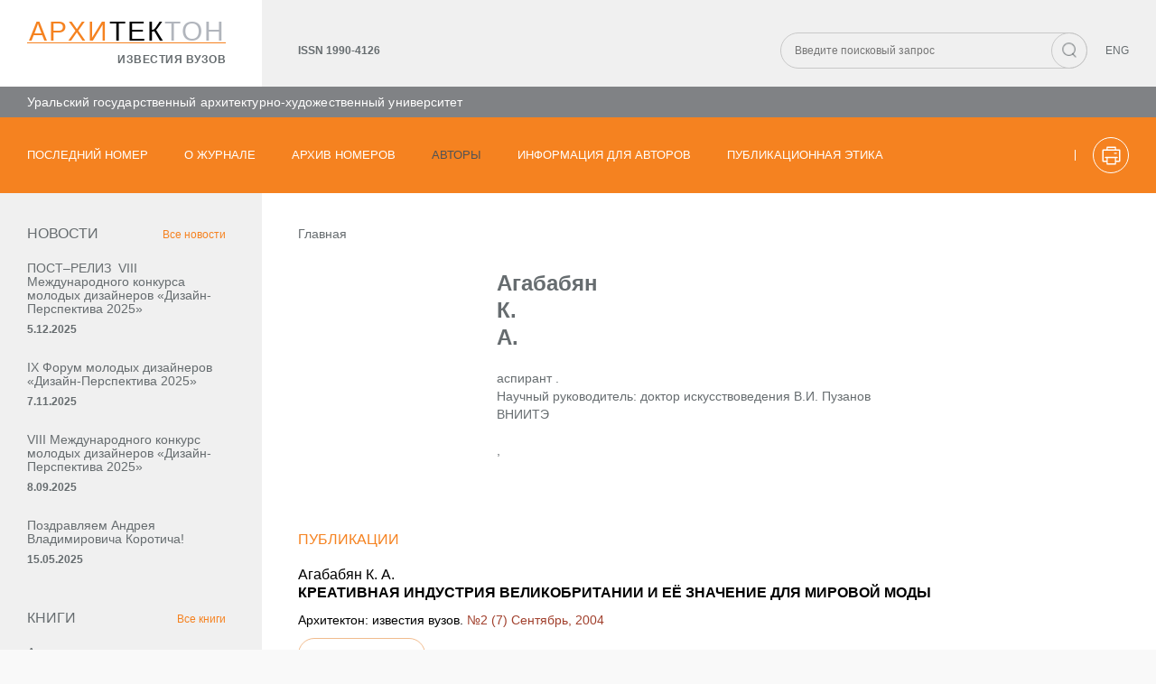

--- FILE ---
content_type: text/html; charset=UTF-8
request_url: https://archvuz.ru/authors/857/
body_size: 5766
content:
<!DOCTYPE <!DOCTYPE html>
<html>

<head>
        <meta charset="utf-8" />
    <meta http-equiv="X-UA-Compatible" content="IE=edge">
    <meta name="viewport" content="width=device-width, initial-scale=1">

	<title>Агабабян К. А.</title>		

    
        
	<meta name="cmsmagazine" content="023fede1cd00d7f15a0ae19646d80a72" />

    <link rel="stylesheet" type="text/css" media="screen" href="/css/lightbox.min.css" />
    <link rel="stylesheet" type="text/css" media="screen" href="/css/main.css" />
    <link rel="stylesheet" type="text/css" media="screen" href="/css/responsive.css" />
    <link rel="stylesheet" type="text/css" media="print" href="/css/print.css" />

    <script src="https://yastatic.net/es5-shims/0.0.2/es5-shims.min.js"></script>
    <script src="https://yastatic.net/share2/share.js"></script>

    <script type="text/javascript" src="/js/jquery-2.1.4.min.js"></script>
    <script src="/js/main.js"></script>
    <script src="/js/lightbox-plus-jquery.min.js"></script>


	
    <script src="/js/add.js"></script>
            
 

</head>

<body>
    <div class="container">
    
	            <div class="header">


            <div class="top-header">

                <div class="left-block">

                	

                    <div class="logo">

                    	<div>Архи<span>тек</span><span>тон</span></div>
<div><a href="http://archvuz.ru/">известия вузов</a></div>

                    </div>

                </div>

                <div class="right-block row">

                    <div>ISSN 1990-4126</div>

                    <div class="right-right-block row">

                        <div>

                            <form class="search-form" method="get" action="http://archvuz.ru/search/" />

                                <input type="text" name="phrase"  placeholder="Введите поисковый запрос">

                                <button type="submit" class="icon icon-search"></button>

                            </form>

                        </div>

                        <div>

                        	
                        

	                        	
		                            <a href="/en/authors/857/">ENG</a>

	                        	
	                        	

	                        	                        	

                        </div>

                    </div>

                    <div class="menu-bars m-menu-open">

                        <div></div>

                        <div></div>

                        <div></div>

                    </div>

                    <div class="overlay m-menu-close"></div>

                    <div class="modal m-menu-modal" id="m-menu">

                        <div class="top-row">

                            <div>

	                        	
		                            <a href="/en/authors/857/">ENG</a>

	                        	
                            </div>

                            <form class="search-form"  method="get" action="http://archvuz.ru/search/" >

                                <input type="text" name="phrase" placeholder="Введите поисковый запрос">

                                <button type="submit" class="icon icon-search"></button>

                            </form>

                            <div class="close-bars m-menu-close">

                                <div></div>

                                <div></div>

                            </div>

                        </div>

                        <nav>

                            <ul class="m-menu">

                            

                    	
                             <li>                             

                             	
										<a href="http://archvuz.ru/current/">Последний номер</a>

								
                             	

                             	

                             </li>

                    	

                    	
                             <li>                             

                             											
    	                                <span class="dd-link"><a href="http://archvuz.ru/about/" >О журнале</a><span class="dd-arrow"></span></span>										
										

										<div class="sub-menu-box">

											<ul class="sub-menu">

												
												<li>

													<a href="http://archvuz.ru/about/obshchie-polozheniya/" >Общие положения</a>

												</li>

												
												<li>

													<a href="http://archvuz.ru/about/open_access_policy/" >Политика открытого доступа</a>

												</li>

												
												<li>

													<a href="http://archvuz.ru/about/tseli_i_zadachi/" >Цели и задачи</a>

												</li>

												
												<li>

													<a href="http://archvuz.ru/about/subject/" >Тематика</a>

												</li>

												
												<li>

													<a href="http://archvuz.ru/about/rubriki/" >Основные рубрики</a>

												</li>

												
												<li>

													<a href="http://archvuz.ru/about/redaktsionnyy-sovet/" >Редакционный совет</a>

												</li>

												
												<li>

													<a href="http://archvuz.ru/about/calendar/" >Календарь выпусков в 2025</a>

												</li>

												
												<li>

													<a href="http://archvuz.ru/about/kontakty/" >Контакты</a>

												</li>

												
											</ul>

										</div>
																				
									
                             	

                             	

                             </li>

                    	

                    	
                             <li>                             

                             											
										<a href="http://archvuz.ru/magazines/">Архив номеров</a>
																				
									
                             	

                             	

                             </li>

                    	

                    	
                             <li>                             

                             	
										<a href="http://archvuz.ru/authors/">Авторы</a>

								
                             	

                             	

                             </li>

                    	

                    	
                             <li>                             

                             											
    	                                <span class="dd-link"><a href="http://archvuz.ru/for-authors/" >Информация для авторов</a><span class="dd-arrow"></span></span>										
										

										<div class="sub-menu-box">

											<ul class="sub-menu">

												
												<li>

													<a href="http://archvuz.ru/for-authors/trebovaniya-k-publikatsiyam/" >Требования к публикациям</a>

												</li>

												
												<li>

													<a href="http://archvuz.ru/for-authors/poryadok-predostavleniya-i-retsenzirovaniya-rukopisey/" >Порядок предоставления и рецензирования рукописей</a>

												</li>

												
												<li>

													<a href="http://archvuz.ru/for-authors/garvardskiy_stil_oformleniya_bibliografii/" >Гарвардский стиль оформления библиографии</a>

												</li>

												
												<li>

													<a href="http://archvuz.ru/for-authors/offer_contract/" >Договор-оферта</a>

												</li>

												
												<li>

													<a href="http://archvuz.ru/for-authors/litsenziya-ss/" >Лицензия СС</a>

												</li>

												
												<li>

													<a href="http://archvuz.ru/for-authors/registratsiya-orcid/" >Регистрация ORCID</a>

												</li>

												
												<li>

													<a href="http://archvuz.ru/for-authors/poleznye-materialy/" >Полезные материалы</a>

												</li>

												
											</ul>

										</div>
																				
									
                             	

                             	

                             </li>

                    	

                    	
                             <li>                             

                             	
										<a href="http://archvuz.ru/publikatsionnaya-etika/">Публикационная этика</a>

								
                             	

                             	

                             </li>

                    	

                    	
                            

                            </ul>

                        </nav>

                        <div class="bottom-row">

                            <a href="">Новости</a>

                            <a href="">Книги</a>

                            <a href="">PDF</a>

                        </div>

                    </div>

                </div>

            </div>

            <div class="middle-header"><p>Уральский государственный архитектурно-художественный университет</p> <p class="fixed-issn">ISSN 1990-4126</p></div>

            <div class="bottom-header">

                <nav>

                    <ul class="menu">

                    

                    	
                             <li>

                             	<a href="http://archvuz.ru/current/"    >Последний номер</a>
									                						                

						        
                             	

                             	

                             	

                             	

                             </li>

                    	

                    	
                             <li>

                             	<a href="http://archvuz.ru/about/"    >О журнале</a>
									                						                

						                     	

						                     	

	                            <div class="sub-menu-box">

	                                <ul class="sub-menu">

	                                	
	                                    <li>

	                                        <a href="http://archvuz.ru/about/obshchie-polozheniya/" >Общие положения</a>

	                                    </li>

	                                    
	                                    <li>

	                                        <a href="http://archvuz.ru/about/open_access_policy/" >Политика открытого доступа</a>

	                                    </li>

	                                    
	                                    <li>

	                                        <a href="http://archvuz.ru/about/tseli_i_zadachi/" >Цели и задачи</a>

	                                    </li>

	                                    
	                                    <li>

	                                        <a href="http://archvuz.ru/about/subject/" >Тематика</a>

	                                    </li>

	                                    
	                                    <li>

	                                        <a href="http://archvuz.ru/about/rubriki/" >Основные рубрики</a>

	                                    </li>

	                                    
	                                    <li>

	                                        <a href="http://archvuz.ru/about/redaktsionnyy-sovet/" >Редакционный совет</a>

	                                    </li>

	                                    
	                                    <li>

	                                        <a href="http://archvuz.ru/about/calendar/" >Календарь выпусков в 2025</a>

	                                    </li>

	                                    
	                                    <li>

	                                        <a href="http://archvuz.ru/about/kontakty/" >Контакты</a>

	                                    </li>

	                                    
	                                </ul>

	                            </div>

	                            
	                            
                             	

                             	

                             	

                             	

                             </li>

                    	

                    	
                             <li>

                             	<a href="http://archvuz.ru/magazines/"    >Архив номеров</a>
									                						                

						        
                             	

                             	

                             	

                             	

                             </li>

                    	

                    	
                             <li>

                             	<a href="http://archvuz.ru/authors/" class="active"   >Авторы</a>
									                						                

						        
                             	

                             	

                             	

                             	

                             </li>

                    	

                    	
                             <li>

                             	<a href="http://archvuz.ru/for-authors/"    >Информация для авторов</a>
									                						                

						                     	

						                     	

	                            <div class="sub-menu-box">

	                                <ul class="sub-menu">

	                                	
	                                    <li>

	                                        <a href="http://archvuz.ru/for-authors/trebovaniya-k-publikatsiyam/" >Требования к публикациям</a>

	                                    </li>

	                                    
	                                    <li>

	                                        <a href="http://archvuz.ru/for-authors/poryadok-predostavleniya-i-retsenzirovaniya-rukopisey/" >Порядок предоставления и рецензирования рукописей</a>

	                                    </li>

	                                    
	                                    <li>

	                                        <a href="http://archvuz.ru/for-authors/garvardskiy_stil_oformleniya_bibliografii/" >Гарвардский стиль оформления библиографии</a>

	                                    </li>

	                                    
	                                    <li>

	                                        <a href="http://archvuz.ru/for-authors/offer_contract/" >Договор-оферта</a>

	                                    </li>

	                                    
	                                    <li>

	                                        <a href="http://archvuz.ru/for-authors/litsenziya-ss/" >Лицензия СС</a>

	                                    </li>

	                                    
	                                    <li>

	                                        <a href="http://archvuz.ru/for-authors/registratsiya-orcid/" >Регистрация ORCID</a>

	                                    </li>

	                                    
	                                    <li>

	                                        <a href="http://archvuz.ru/for-authors/poleznye-materialy/" >Полезные материалы</a>

	                                    </li>

	                                    
	                                </ul>

	                            </div>

	                            
	                            
                             	

                             	

                             	

                             	

                             </li>

                    	

                    	
                             <li>

                             	<a href="http://archvuz.ru/publikatsionnaya-etika/"    >Публикационная этика</a>
									                						                

						                     	

						        
	                            
                             	

                             	

                             	

                             	

                             </li>

                    	

                    	
                    </ul>

                </nav>

                <div class="row bottom-header-right">

                	   

                    <div><a href="" onClick="window.print(); return false;" class="icon icon-print"><svg xmlns="http://www.w3.org/2000/svg" xmlns:xlink="http://www.w3.org/1999/xlink" width="21px" height="21px"><path fill-rule="evenodd"  fill="rgb(255, 255, 255)" d="M19.718,17.414 L15.809,17.414 L15.809,19.718 C15.809,20.111 15.502,20.418 15.109,20.418 L5.891,20.418 C5.498,20.418 5.191,20.111 5.191,19.718 L5.191,17.414 L1.282,17.414 C0.906,17.414 0.582,17.089 0.582,16.714 L0.582,4.286 C0.582,3.894 0.889,3.586 1.282,3.586 L5.191,3.586 L5.191,1.282 C5.191,0.889 5.498,0.582 5.891,0.582 L15.109,0.582 C15.502,0.582 15.809,0.889 15.809,1.282 L15.809,3.586 L19.718,3.586 C20.111,3.586 20.418,3.894 20.418,4.286 L20.418,16.714 C20.418,17.106 20.111,17.414 19.718,17.414 ZM6.591,19.018 L14.409,19.018 L14.409,13.248 L6.591,13.248 L6.591,19.018 ZM14.409,1.982 L6.591,1.982 L6.591,3.586 L14.409,3.586 L14.409,1.982 ZM19.018,4.986 L15.109,4.986 L5.891,4.986 L1.982,4.986 L1.982,16.014 L5.208,16.014 L5.208,13.248 L3.962,13.248 C3.569,13.248 3.262,12.941 3.262,12.548 C3.262,12.156 3.569,11.849 3.962,11.849 L5.891,11.849 L15.109,11.849 L17.055,11.849 C17.448,11.849 17.755,12.156 17.755,12.548 C17.755,12.941 17.448,13.248 17.055,13.248 L15.809,13.248 L15.809,16.014 L19.018,16.014 L19.018,4.986 ZM16.014,8.588 L14.204,8.588 C13.812,8.588 13.504,8.281 13.504,7.888 C13.504,7.496 13.812,7.188 14.204,7.188 L16.014,7.188 C16.406,7.188 16.714,7.496 16.714,7.888 C16.714,8.281 16.406,8.588 16.014,8.588 Z"/></svg></a></div>

                </div>

            </div>

        </div>

        
        
        <div class="content">
        
            <div class="left-block">
            
		    	                <div class="left-block-item">
                    <div class="top">
                        <div>НОВОСТИ</div>

                        <div><a href="http://archvuz.ru/news/">Все новости</a></div>
                    </div>
                    <div class="bottom">
                    
                    	                        <div>
                            <a href="http://archvuz.ru/news/79/" class="text">ПОСТ–РЕЛИЗ   VIII Международного конкурса молодых дизайнеров  «Дизайн-Перспектива 2025»</a>
                            <div class="date">5.12.2025</div>
                        </div>
                    	
                    	                        <div>
                            <a href="http://archvuz.ru/news/78/" class="text">IX Форум молодых дизайнеров «Дизайн‑Перспектива 2025»</a>
                            <div class="date">7.11.2025</div>
                        </div>
                    	
                    	                        <div>
                            <a href="http://archvuz.ru/news/77/" class="text">VIII Международного конкурс молодых дизайнеров  «Дизайн-Перспектива 2025»</a>
                            <div class="date">8.09.2025</div>
                        </div>
                    	
                    	                        <div>
                            <a href="http://archvuz.ru/news/76/" class="text">Поздравляем Андрея Владимировича Коротича!</a>
                            <div class="date">15.05.2025</div>
                        </div>
                    	
                    	                    </div>
                </div>
                <div class="left-block-item">
                    <div class="top">
                        <div>КНИГИ</div>
                        <div><a href="http://archvuz.ru/books/">Все книги</a></div>
                    </div>
                    <div class="bottom">
                    
                    	                        <div>
                            <a href="http://archvuz.ru/books/34/" class="text">Архитектура первых отечественных крупнопанельных малоэтажных жилых, общественных и производственных зданий</a>
                            <div class="date">23.05.2024</div>
                        </div>                   	
                    	                        <div>
                            <a href="http://archvuz.ru/books/33/" class="text">Малая картина. Общий курс композиции в станковой живописи</a>
                            <div class="date">23.01.2024</div>
                        </div>                   	
                    	                        <div>
                            <a href="http://archvuz.ru/books/32/" class="text">Дизайн-проект элементов визуального стиля социокультурного события</a>
                            <div class="date">23.01.2024</div>
                        </div>                   	
                    	                        <div>
                            <a href="http://archvuz.ru/books/31/" class="text">Использование зрительных иллюзий в проектировании одежды и тканей</a>
                            <div class="date">23.01.2024</div>
                        </div>                   	
                    	                    
                    
                    </div>
                </div>
                <div class="left-block-item">
                    	<div class="top">
    <div>индексация</div>
</div>
                    <a href="https://elibrary.ru" class="text orange">eLIBRARY.ru</a><br />
                    <a href="https://www.ebsco.com/" class="text orange">EBSCO Publishing</a><br />
                    <a href="http://www.ulrichsweb.com/ulrichsweb/faqs.asp" class="text orange">ULRICHSWEB</a><br />
                    <a href="http://europub.co.uk" class="text orange">EuroPub</a><br />
                    <a href="http://doaj.org/" class="text orange">DOAJ</a><br />                        
                </div>
 
            
            </div>
            <div class="right-block">
                <div>

				    					<ul class="crumbs">
                        <li><a href="/">Главная</a></li>
                        
								

						
						
		        
                    </ul>



				    
				    
		<h1></h1>
		




				    
		            		<div class="book-desc">
		
			<div class="img img-cover" ></div>
			<div>
				<div>
					<p class="author">Агабабян<br>
						К.<br>
						А.
					</p>
				</div>
				<div>
					<p>аспирант .<br />  Научный руководитель: доктор искусствоведения В.И. Пузанов<br />  ВНИИТЭ</p>
				</div>
				<div>
					<p class="contact">, 				</div>
				<div>
					
				</div>

			</div>
        </div>


		
        <h3>ПУБЛИКАЦИИ</h3>

                                    

                    <div class="author-block">
                        <p class="fs-16">
                                                                        	Агабабян К. А.        	
									                    

                            <br>
                               
                            
				 <a href="http://archvuz.ru/2004_2/5/" class="author-article"><span class="bold">КРЕАТИВНАЯ ИНДУСТРИЯ ВЕЛИКОБРИТАНИИ И ЕЁ ЗНАЧЕНИЕ ДЛЯ МИРОВОЙ МОДЫ </span></a>
						</p>
								
                        <p>Архитектон: известия вузов. <a href="http://archvuz.ru/2004_2/">№2 (7) Сентябрь, 2004  </a></p>
			<p> </p>
                        <a href="" class="border-button tocopylink" data-id="1205" data-clipboard-target="http://archvuz.ru/2004_2/5/">Скопировать ссылку</a>
                    </div>

					<div id="div_art1205" style="display:block; position:absolute; left:-10000px">
						<p>http://archvuz.ru/2004_2/5/</p>
						<h3>Ссылка для цитирования статьи</h3>
						<p>Агабабян К.А. КРЕАТИВНАЯ ИНДУСТРИЯ ВЕЛИКОБРИТАНИИ И ЕЁ ЗНАЧЕНИЕ ДЛЯ МИРОВОЙ МОДЫ [Электронный ресурс] /К.А. Агабабян //Архитектон: известия вузов. &ndash; 2004. &ndash; №2(7). &ndash; URL: <a href="http://archvuz.ru/2004_2/5">http://archvuz.ru/2004_2/5</a>&nbsp;</p>
					</div>



								                    

                        <div id="divurl" style="display:block; position:absolute; left:-10000px">див для текста</div>

  
  
		
                </div>

				    
                
            </div>
        </div>
        
	    	<div class="footer">
            <div class="right-block">
                <div>
                    <div class="info">
                        <div>
                        	ISSN 1990-4126<br />
                        	© Архитектон, 2004–2026<br />
                        	© УрГАХУ, 2004–2026
                        	
                        </div>
                        <div>
                        	Регистрация СМИ<br />
                            эл. № фс 77-70832<br />
                            от 30.08.2017
                        </div>
                    </div>
                    <div class="contacts">
                        <div>
                        	Адрес:<br />
                            620075, Екатеринбург,<br />
                            ул. К. Либкнехта, 23                        
                        </div>
                        <div>
                        	Тел./ факс<br />
                            +7 (343) 221-29-53 <br />
                            email: architecton@usaaa.ru                        
                        </div>
                    </div>
                </div>
                <div>
                    <div class="icon">6+</div>
                    <a href="#" class="back"><span class="back-icon"></span></a>
                </div>
            </div>
        </div>
	</div>

        
        
        
        
    </div>
</body>

</html>

--- FILE ---
content_type: text/css
request_url: https://archvuz.ru/css/main.css
body_size: 22435
content:
@font-face {

    font-family: FontAwesome; 

    src: url(../fonts/fontawesome/FontAwesome.otf),

    url(../fonts/fontawesome/fontawesome-webfont.eot) format("embedded-opentype"),

    url(../fonts/fontawesome/fontawesome-webfont.svg) format("svg"),

    url(../fonts/fontawesome/fontawesome-webfont.ttf) format("truetype"),

    url(../fonts/fontawesome/fontawesome-webfont.woff) format("woff"),

    url(../fonts/fontawesome/fontawesome-webfont.woff2);

}



body {

    margin: 0;

    background-color: #f9f9f9;

    font-family: Arial, Helvetica, sans-serif;

    color: #666c6f;

}



body * {

    transition: all 0.3s;

}



h1 {

    font-size: 30px;

    line-height: initial;

    font-weight: 400;

    text-transform: uppercase;

    margin: 0 0 30px 0;

}



h2 {

    font-size: 24px;

    line-height: initial;

    font-weight: 400;

    text-transform: uppercase;

    margin: 27px 0;

}



h3 {

    font-size: 16px;

    line-height: initial;

    font-weight: 400;

    text-transform: uppercase;

    color: #f58220;

    margin: 20px 0;

}



h4, .news-title {

    font-size: 16px;

    line-height: initial;

    font-weight: 700;

    margin: 30px 0 20px 0;

    text-transform: none;

}



h5 {

    font-size: 14px;

    line-height: initial;

    font-weight: 700;

    margin: 15px 0;

    font-family: 'Arial Black', Arial, sans-serif;

    text-transform: none;

}



p, ul.list, ol, body {

    font-size: 14px;

    line-height: 20px;

    font-weight: 400;

}



ul.list, ol {

    margin: 0;

}


i > a, em > a, p > a, .content ul li a {

    color: #A1402D;

    text-decoration: none;

}



i > a:hover, em > a:hover, p > a:hover, .content ul li a:hover, .left-block-item .top a:hover {

    text-decoration: underline;

}



a {

    text-decoration: none;

    color: #666c6f;

}



img {

    max-width: 100%;

    height: auto;

}



button, input {

    border: none;

    outline: none;

    font-family: Arial, Helvetica, sans-serif;

}



.content ul li, ol li {

    padding-left: 30px;

    position: relative;

    margin: 10px 0;

}



.content ul li::before, ol li::before {

    position: absolute;

    left: 0;

}



.content ul > li::before {

    content: "—";

    top: 0px;

}



.content ul > li > ul li::before {

    content: "•";

    font-size: 20px;

    left: 5px;

    top: 0px;

}



.content ul > li > ul > li::before {

    content: "•";

    font-size: 20px;

    top: 0px;

}


.content ul.custom-list-style li {

    padding-left: 10px;

    margin: 10px 0 10px 17px;

}



.content ul.custom-list-style > li::before {

    content: none;

}



ol { 

    counter-reset: item;

}



ol > li::before { 

    font-weight: 700;

    color: #f58220;

}



ol > li > ol > li::before { 

    font-weight: 400;

    color: #666c6f;

}



ol li::before { 

    content: counters(item, ".") ". ";

    counter-increment: item;

}



blockquote {

    margin: 0 0 20px 0;

    color: #000;

    font-size: 16px;

    line-height: 25px;

    padding-left: 60px;

    position: relative;

}



blockquote::before {

    content: '“';

    position: absolute;

    color: #666c6f;

    font-size: 60px;

    left: 0;

    top: 12px;

}



table {

    border-collapse: collapse;

    width: 100%;

    margin: 40px 0;

    border-color: #f0f0f0;

}



table th {

    color: #fff;

    font-weight: 700;

    padding: 10px;

    background-color: #808285;

    text-align: left;

    border: 1px solid #808285;

    font-size: 14px;

}



table td {

    font-size: 12px;

    padding: 18px 10px;

    background-color: #fff;

    border-color: #bfc0c2;

}



table.zebra-table th, table.zebra-table td  {

    border: none;

}



table.zebra-table > tbody > tr:nth-child(even) > td  {

    background-color: #f0f0f0;

}



table.border-table th, table.border-table td,

table.border-table > tbody > tr:first-child > td {

    border: 1px solid #bfc0c2;

    background: none;

    color: #666c6f;

}



.container {

    width: 1360px;

    margin: 0 auto;

    background-color: #fff;

}



.header,

.content .left-block {

    background-color:#f0f0f0;

}



.header {

    position: fixed;

    width: 1360px;

    top: 0;

    z-index: 1;

}



.content {

    margin-top: 214px;

}



.footer {

    background-color:#808285;

    color: #fff;

    font-size: 12px;

    line-height: 15px;

}



.top-header,

.content,

.footer {

    display: flex;

}



.left-block {

    width: 300px;

    box-sizing: border-box;

    flex: none;

    padding: 0 40px;

}



.right-block {

    width: 100%;

    box-sizing: border-box;

    padding: 0 40px;

    overflow: hidden;

}



.content .left-block,

.content .right-block {

    padding: 35px 40px;

}



.content .right-block {

    display: flex;

    flex-direction: column;

    justify-content: space-between;

}



.content .right-block > div:first-child {

    margin-bottom: 70px;

}



.page-counter {

    font-size: 12px;

    text-align: right;

}



.footer .left-block,

.footer .right-block {

    padding: 40px;

}



.footer .right-block {

    display: flex;

    justify-content: space-between;

}



.footer .right-block > div:first-child,

.footer .info,

.footer .contacts  {

    display: flex;

}



.footer .info,

.footer .info > div:first-child,

.footer .contacts > div:first-child {

    margin-right: 100px;

}



.top-header {

    align-items: center;

}



.top-header .left-block {

    padding: 0;

}



.top-header .right-block {

    font-size: 12px;

    font-weight: bold;

    color: #666c6f;

    display: flex;

    justify-content: space-between;

    margin-top: 15px;

}



.top-header .right-block a {

    font-size: 12px;

    font-weight: normal;

    color: #666c6f;

}



.top-header .right-block a:hover,

.left-block-item .text.orange {

    color: #f58220;

}



.top-header .right-right-block > div {

    margin-left: 20px;

}



.logo {

    background-color: #fff;

    text-align: right;

    text-transform: uppercase;

    padding: 25px 40px 20px 40px;

}



.logo > div:first-child {

    font-size: 30px;

    border-bottom: 1px solid #f58220;

    color: #f58220;

    letter-spacing: 2px;

    padding-bottom: 2px;

}



.logo > div:first-child > span:first-child {

    color: #000;

}



.logo > div:first-child > span:last-child {

    color: #b1b5bc;

}



.logo > div:last-child {

    font-size: 12px;

    font-weight: bold;

    color: #666c6f;

    padding-top: 8px;

    letter-spacing: 0.5px;

}



.middle-header {

    display: flex;
    align-items: center;
    justify-content: space-between;

    background-color: #808285;

    color: #fff;

    font-size: 14px;

    font-weight: bold;

    padding: 7px 40px;

    letter-spacing: 0.1px;
    
    position: fixed;
    left: 0;
    top: 96px;
    z-index: 100;
    width: 100%;
    
    transition: top .4s;
    box-sizing: border-box;
}

.middle-header > p{
    margin-top: 0;
    margin-bottom: 0;
}



.bottom-header {

    background-color: #f58220;

    padding: 0 40px;

    display: flex;

    align-items: center;

    justify-content: space-between;

    /* position: relative; */
    position: fixed;
    left: 0;
    top:  130px;
    z-index: 100;
    width: 100%;

    transition: top .4s;
    
    box-sizing: border-box;

}



.bottom-header nav {

    flex: 1;

}



ul, ol {

    margin: 0;

    padding: 0;

    list-style: none;

}



ul.menu {

    display: flex;

}



ul.menu > li > a {

    padding: 32px 0 29px 0;

    display: block;

    margin-right: 48px;

    border-bottom: 3px solid transparent;

}



.bottom-header a {

    color: #fff;

    font-size: 13px;

    text-transform: uppercase;

}



.bottom-header a:hover, ul.menu > li > a.active {

    color: #505355;

}



ul.menu > li.active > a {

    border-bottom-color: #808285;

}



.sub-menu-box {

    position: absolute;

    display: none;

    transition: none;

}



.m-menu .sub-menu-box {

    position: relative;

}



ul.sub-menu {

    padding: 30px;

    background-color: #f0f0f0;

}



ul.sub-menu > li {

    margin-bottom: 15px;

}



ul.sub-menu > li:last-child,

.h3-blocks:last-child {

    margin-bottom: 0;

}



ul.sub-menu > li > a {

    font-size: 14px;

    color: #666c6f;

    text-transform: none;

}



.icon {

    border: 1px solid #fff;

    border-radius: 50%;

    box-sizing: border-box;

    display: flex;

    align-items: center;

    justify-content: center;

    height: 40px;

    width: 40px;

    color: #fff;

    font-size: 16px;

    transition: none;

    transition: border 0.3s;

}



.bottom-header .icon:hover {

    border-color: #505355;

}



.icon-search {

    background: url(../img/icons.png) 0 100%;

    background-size: 200%;

}



.icon-search:hover {

    background: url(../img/icons.png) 100% 100%;

    background-size: 200%;

}



.icon-print:hover svg path {

    fill: #505355;

}



.row {

    display: flex;

    align-items: center;

}



input, button {

    font-family: Arial, Helvetica, sans-serif;

    outline: none;

    background: none;

}



.search-form {

    position: relative;

    width: 340px;

    margin: 0;

}



.search-form > input {

    box-sizing: border-box;

    width: 100%;

    color: #666c6f;

    font-size: 12px;

    padding: 12px 40px 12px 15px;

    border-radius: 30px;

    border: 1px solid #c8c8c8;

}



.search-form > button {

    position: absolute;

    top: 0;

    right: 0;

    bottom: 0;

    padding: 0;

    cursor: pointer;

    border-color: #c8c8c8;

}



.left-block-item {

    margin-bottom: 40px;

}



.left-block-item:last-child {

    margin-bottom: 15px;

}



.left-block-item p {

    line-height: 15px;

    margin: 0;

}



.left-block-item .top {

    display: flex;

    justify-content: space-between;

    align-items: baseline;

    font-size: 16px;

    text-transform: uppercase;

}



.left-block-item .top a {

    color: #f58220;

    font-size: 12px;

    text-transform: none;

}



.left-block-item .top,

.left-block-item .bottom > div {

    margin-bottom: 20px;

}



.left-block-item .text {

    color: #666c6f;

    font-size: 14px;

    line-height: 15px;

}



.left-block-item .date {

    font-size: 12px;

    font-weight: bold;

    line-height: 30px;

}



.h3-blocks {

    margin-bottom: 50px;

}



.h3-blocks > a {

    display: block;

    color: #666c6f;

    font-size: 16px;

    margin-bottom: 20px;

}



.h3-blocks > a > div {

    margin: 3px 0;

}



.h3-blocks > a > div:last-child {

    font-weight: bold;

}



.bottom-header-right > div {

    margin-left: 40px;

}



.bottom-header-right > div:last-child {

    position: relative;

}



.bottom-header-right > div:last-child::after {

    content: '';

    height: 12px;

    width: 1px;

    background-color: #fff;

    left: -20px;

    top: calc(50% - 6px);

    position: absolute;

}



.num {

    font-size: 14px;

    line-height: 22px;

    margin-bottom: 38px;

}



.menu-bars {

    display: none;

}



.close-bars {

    height: 20px;

    width: 25px;

    position: relative;

}



.close-bars > div {

    height: 2px;

    width: 20px;

    top: 8px;

    background: #666c6f;

    position: absolute;

}



.close-bars > div:first-child {

    transform: rotate(45deg);

}



.close-bars > div:last-child {

    transform: rotate(-45deg);

}



.overlay {

    display: none;

    position: fixed;

    top: 0;

    left: 0;

    right: 0;

    bottom: 0;

    background: rgba(128, 130, 133, 0.5);

    transition: none;

    z-index: 999;

}



.m-menu-modal {

    display: none;

    background-color: #f0f0f0;

    position: fixed;

    top: 0;

    right: 0;

    bottom: 0;

    margin: 0;

    padding: 10px;

    width: 280px;

    box-sizing: border-box;

    z-index: 999;

    overflow-y: auto;

    transition: none;

}



.m-menu-modal .top-row {

    display: flex;

    align-items: center;

    justify-content: space-between;

    margin-bottom: 40px;

}



.m-menu-modal .bottom-row {

    margin-top: 40px;

}



.m-menu-modal .bottom-row > a {

    margin-right: 20px;

}



.m-menu-modal .top-row a,

.m-menu-modal .bottom-row a {

    color: #666c6f;

}



.m-menu-modal .search-form {

    margin: 0 15px;

}



ul.m-menu > li {

    margin-bottom: 20px;

}



#m-menu .dd-link {

    display: flex;

    align-items: center;

}



#m-menu ul.m-menu > li > a,

#m-menu ul.m-menu > li > .dd-link > a {

    text-transform: uppercase;

    color: #000;

}



#m-menu .dd-arrow {

    display: block;

    height: 4px;

    width: 4px;

    border-left: 1px solid #666c6f;

    border-bottom: 1px solid #666c6f;

    transform: rotate(-45deg);

    margin-left: 10px;

    margin-bottom: 5px;

}



#m-menu .dd-link.active .dd-arrow {

    transform: rotate(-225deg);

    margin-bottom: 1px;

}



.content ul.crumbs {

    display: flex;

    margin-bottom: 16px;

    overflow: hidden;

}



.content ul.crumbs > li {

    padding: 0 20px 0 0;

    margin: 0;

    position: relative;

}



.content ul.crumbs > li::before {

    content: "";

    position: absolute;

    width: 6px;

    height: 1px;

    background-color: #666c6f;

    right: 7px;

    top: 9px;

    left: auto;

}



.content ul.crumbs > li:last-child::before,

.content ul.crumbs > li:last-child::after,

.content .ya-share2__item::before,

.content ul.pagination > li::before {

    content: none;

}


.content .ya-share2__item, .content ul.pagination > li {

    padding-left: 0;

}


.content ul.crumbs > li > a {

    font-size: 14px;

    color: #666c6f;

    white-space: nowrap;

}



.content ul.crumbs > li > a:hover {

    color: #f58220;

}



.txt-img {

    display: flex;

    align-items: flex-start;

    flex-wrap: wrap;

    margin: 40px 0;

}



.txt-img img {

    height: 100%;

    width: auto;

    max-height: 130px;

}



.content .search-form {

    width: 100%;

    margin-bottom: 25px;

}



.content .search-form > input {

    font-size: 14px;

}



.content .search-form > button {

    display: flex;

    align-items: center;

    color: #fff;

    font-size: 12px;

    text-transform: uppercase;

    background-color: #f58220;

    border-radius: 30px;

    padding: 0 30px 0 10px;

}



.content .search-form > button:hover {

    background-color: #e3791e;

}



.content .search-form > button > i {

    margin-right: 15px;

}



.fs-12 {

    font-size: 12px;

}



.fs-16 {

    font-size: 16px;

}



.item-bordered {

    border-bottom: 1px solid #e5e5e5;

    padding-bottom: 25px;

}



.item-bordered .link {

    font-size: 12px;

    color: #e3791e;

    font-weight: 700;

}



.item-bordered h4 {

    margin-bottom: 10px;

}



.m-bottom-40 {

    margin-bottom: 40px;

}



.search-result span {

    border-bottom: 1px solid #e3791e;

    display: inline-block;

    line-height: 10px;

}



.search-result h4 span {

    line-height: 11px;

}



.pagination-box {

    padding: 20px 0;

    display: flex;

    align-items: center;

    justify-content: space-between;

    position: relative;

}



ul.pagination {

    display: flex;

    align-items: center;

    justify-content: center;

    width: 100%;

}



ul.pagination > li {

    margin: 0 10px;

}



ul.pagination > li > a {

    font-size: 12px;

    font-weight: 700;

}



ul.pagination > li > a:hover,

ul.pagination > li > a.active {

    color: #e3791e;

}



.pagination-box .next-button {

    position: absolute;

    right: 0;

}



.pagination-box .prev-button {

    position: absolute;

    left: 0;

}



.next-button > i {

    margin-left: 5px;

}



.prev-button > i  {

    margin-right: 5px;

}



.bold {

    font-weight: 700;

}



.bottom-links {

    border-top: 1px solid #e5e5e5;

    display: flex;

    align-items: center;

    justify-content: space-between;

    padding: 40px 0;

    margin-top: 30px;

}



.share-block {

    display: flex;

    align-items: center;

}



.share-block .ya-share2 {

    margin-left: 20px;

}



.prev-button,

.next-button,

.border-button {

    font-size: 12px;

    font-weight: 700;

    padding: 7px;

    border-radius: 30px;

    color: #e3791e;

    border: 1px solid rgba(227, 122, 30, 0.5);

    display: flex;

    align-items: center;

    width: fit-content;

}



.prev-button:hover,

.next-button:hover,

.border-button:hover {

    color: #fff;

    background-color: #f58220;

    border-color: #f58220;

}



.prev-button:hover svg path,

.next-button:hover svg path {

    fill: #fff;

}



.ya-share2__badge {

    border-radius: 50% !important;

    height: 38px;

    width: 38px;

    border: 1px solid #808285;

    display: flex !important;

    align-items: center;

    justify-content: center;

    background-color: transparent !important;

    margin-left: 4px;

}



.ya-share2__badge:hover {

    border-color: rgba(227, 122, 30, 0.5);

}



.ya-share2__item_service_vkontakte .ya-share2__icon,

.ya-share2__item_service_facebook .ya-share2__icon {

    background: none !important;

}



.ya-share2__item_service_vkontakte .ya-share2__icon::after,

.ya-share2__item_service_facebook .ya-share2__icon::after {

    font-family: 'FontAwesome';

    color: #808285;

    font-size: 16px;

    line-height: 25px;

    text-align: center;

    display: block;

    transition: all 0.5s;

}



.ya-share2__item_service_vkontakte:hover .ya-share2__icon::after,

.ya-share2__item_service_facebook:hover .ya-share2__icon::after {

    color: #f58220;

}



.ya-share2__item_service_vkontakte .ya-share2__icon::after {

    content: '\f189';

}



.ya-share2__item_service_facebook .ya-share2__icon::after {

    content: '\f09a';

}



.news-one-date {

    margin: 0 0 40px 0;

}



.item-bordered .row {

    display: flex;

    align-items: center;

}



.item-bordered .row > * {

    margin-bottom: 0;

    margin-right: 40px;

}



.book-desc {

    display: flex;

    align-items: flex-start;

    margin-bottom: 20px;

}


.right-block .book-desc p {

    color: #666c6f;

}



.book-desc .img {

    flex: none;

    height: 270px;

    width: 180px;

    background-position: center;

    background-repeat: no-repeat;

    margin-right: 40px;

}



.book-desc-sm .img {

    height: 115px;

    width: 80px;

    margin-right: 30px;

}



.img-cover {

    background-size: cover;

}



.img-contain {

    background-size: contain;

}



.book-desc h4, .book-desc p {

    margin: 0;

}



.book-desc > div:last-child > div {

    margin-bottom: 20px;

}



.book-desc-sm > div:last-child > div:first-child {

    margin-bottom: 10px;

}



.book-desc .author {

    font-weight: 700;

    font-size: 24px;

    line-height: 30px;

}



.author-block {

    margin-bottom: 30px;

}



.author-block p {

    margin: 10px 0;

}



.pub-title {

    text-transform: none;

    font-weight: 700;

    margin: 40px 0 20px 0;

}


.pub-desc {

    font-weight: 700;

    color: #cb6813;

    margin-bottom: 20px;

}



.tab-links {

    border-bottom: 1px solid #f58220;

    display: flex;

    flex-wrap: wrap;

    margin-top: 35px;

}



.tab-links > a {

    display: block;

    font-size: 18px;

    margin-right: 11.5px;

    margin-bottom: 23px;

    color: #808285;

}



.tab-links > a:last-child {

    margin-right: 0;

}



.tab-links > a.active,

.tab-links > a:hover {

    color: #f58220;

}



.tab-content {

    display: none;

    padding: 30px 0;

}



.tab-content.active {

    display: block;

}



.author-list {

    display: flex;

    flex-direction: column;

    align-items: flex-start;

}



.author-list > a {

    margin: 6px 0;

}



.current-num {

    display: flex;

    border-bottom: 1px solid #f58220;

    margin-bottom: 45px;

    padding-bottom: 5px;

} 



.current-num > div:first-child {

    margin-right: 10px;

}



.current-num .title {

    font-size: 24px;

    font-weight: 700;

}



.circle {

    border: 2px solid #e3791e;

    border-radius: 50%;

    height: 20px;

    width: 20px;

    display: flex;

    align-items: center;

    justify-content: center;

}



.current-num:hover .circle {

    background-color: #e3791e;

}



.current-num:hover .circle svg path {

    fill: #fff;

}



.item-num h4 {

    margin: 25px 0 10px 0;

}



.item-num .links {

    margin: 0;

    display: flex;

    flex-wrap: wrap;

}



.item-num .links > a {

    margin-right: 15px;

}



.item-num:last-child {

    margin-bottom: 40px;

}



.block-404 {

    height: 630px;

    background: url(../img/404.png) no-repeat center top;

    background-size: contain;

}



.text-404 a {

    font-size: 24px;

    font-weight: 700;

}



.text-404 .title {

    font-size: 18px;

    margin: 40px 0 20px 0;

}



.text-404 .row {

    margin-top: 60px;

}



.text-404 .row > p:first-child {

    margin-right: 70px;

}



.print {

    background-color: #fff;

    padding: 40px;

}



.print .logo {

    width: 220px;

    padding: 0 0 40px 0;

}



#m-menu .dd-link a {

    pointer-events: none;

}



.h3-blocks > a:hover, a:hover > h4 {

    color: #f58220;

}

.right-block p, .right-block li, .right-block table {

    color: #000;

}

.grey-title {

    color: #666c6f;

    font-size: 16px;

    font-weight: 600;

    text-transform: uppercase;

}

span.magazineTitle {

    color: #666c6f;

    font-size: 10px;

}

.author-article > span {

    color: #000;

}

.author-article:hover {

    text-decoration: none;

}

.author-article:hover > span {

    color: #f58220;

}



/* new menu */

.fixed-menu{
    top: 0px;
    width: calc(100% - 290px);
    max-width: 1061px !important;
}

.fixed-menu.active{
   top: 0; 
}

.fixed-menu.active-width{
    
    right: 0;
    left: auto;
}

.fixed-issn{
    opacity: 0;
}

.middle-header.fixed-menu .fixed-issn{
    opacity: 1;
}

/* back btn */

.back{
    position: fixed;
    right: 30px;
    bottom: 45px;
    width: 40px;
    height: 40px;
    border: none;
    border-radius: 50%;
    background-color: #f58220;
    visibility: hidden;
    opacity: 0;

    transition: opacity .4s;
}

.back.active{
    opacity: 1;
}

.back.visible{
    visibility: visible;
}

.back-icon{
    display: block;
    width: 12px;
    height: 14px;
    position: absolute;
    top: 50%;
    left: 50%;
    border: none;
    transform: translate(-50%, -50%);
    background-image: url('../img/back-icon.png');
    background-repeat: no-repeat;
    background-position: 50% 50%;
}

div.icon{
    margin-right: 62px;
}
